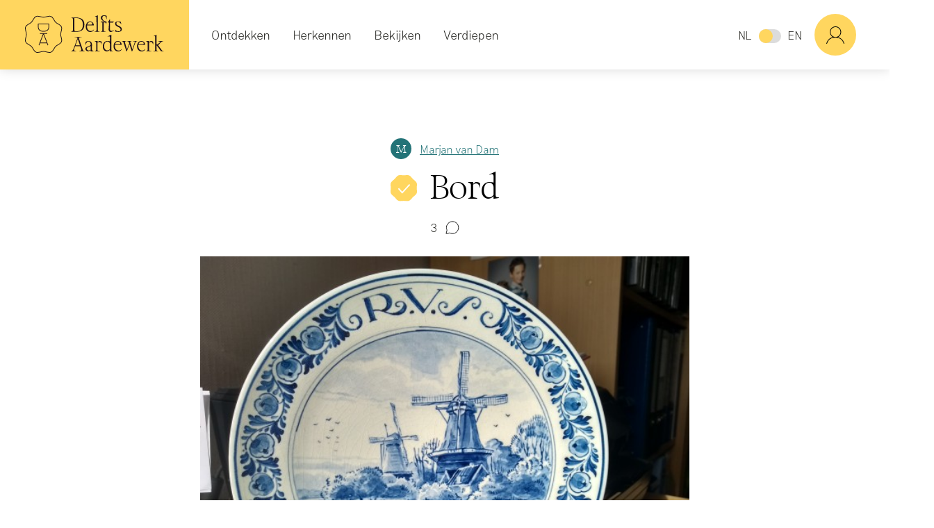

--- FILE ---
content_type: text/html; charset=UTF-8
request_url: https://delftsaardewerk.nl/bekijken/voorwerp/marjan-van-dam/7522-bord
body_size: 9555
content:
<!DOCTYPE html>
<html lang="nl" dir="ltr" prefix="content: http://purl.org/rss/1.0/modules/content/  dc: http://purl.org/dc/terms/  foaf: http://xmlns.com/foaf/0.1/  og: http://ogp.me/ns#  rdfs: http://www.w3.org/2000/01/rdf-schema#  schema: http://schema.org/  sioc: http://rdfs.org/sioc/ns#  sioct: http://rdfs.org/sioc/types#  skos: http://www.w3.org/2004/02/skos/core#  xsd: http://www.w3.org/2001/XMLSchema# ">
  <head>
    <meta charset="utf-8" />
<script async src="https://www.googletagmanager.com/gtag/js?id=UA-6184923-3"></script>
<script>window.dataLayer = window.dataLayer || [];function gtag(){dataLayer.push(arguments)};gtag("js", new Date());gtag("set", "developer_id.dMDhkMT", true);gtag("config", "UA-6184923-3", {"groups":"default","anonymize_ip":true,"page_placeholder":"PLACEHOLDER_page_path"});</script>
<link rel="canonical" href="https://delftsaardewerk.nl/bekijken/voorwerp/marjan-van-dam/7522-bord" />
<link rel="image_src" href="https://delftsaardewerk.nl/sites/dadd/files/open_graph.jpg" />
<meta property="og:site_name" content="Delftsaardewerk.nl" />
<meta property="og:type" content="website" />
<meta property="og:title" content="Bord | Delftsaardewerk.nl" />
<meta property="og:image" content="https://delftsaardewerk.nl/sites/dadd/files/open_graph.jpg" />
<meta property="og:image:width" content="1200" />
<meta property="og:image:height" content="630" />
<meta name="MobileOptimized" content="width" />
<meta name="HandheldFriendly" content="true" />
<link rel="icon" href="/themes/custom/dadd/img/favicon/favicon.ico" type="image/vnd.microsoft.icon" />
<link rel="alternate" hreflang="nl" href="https://delftsaardewerk.nl/bekijken/voorwerp/marjan-van-dam/7522-bord" />

    <title>Bord | Delftsaardewerk.nl</title>
    <link rel="stylesheet" media="all" href="/core/assets/vendor/jquery.ui/themes/base/core.css?t462fv" />
<link rel="stylesheet" media="all" href="/core/assets/vendor/jquery.ui/themes/base/controlgroup.css?t462fv" />
<link rel="stylesheet" media="all" href="/core/assets/vendor/jquery.ui/themes/base/checkboxradio.css?t462fv" />
<link rel="stylesheet" media="all" href="/core/assets/vendor/jquery.ui/themes/base/resizable.css?t462fv" />
<link rel="stylesheet" media="all" href="/core/assets/vendor/jquery.ui/themes/base/button.css?t462fv" />
<link rel="stylesheet" media="all" href="/core/assets/vendor/jquery.ui/themes/base/dialog.css?t462fv" />
<link rel="stylesheet" media="all" href="/themes/contrib/stable/css/core/components/progress.module.css?t462fv" />
<link rel="stylesheet" media="all" href="/themes/contrib/stable/css/core/components/ajax-progress.module.css?t462fv" />
<link rel="stylesheet" media="all" href="/themes/contrib/stable/css/views/views.module.css?t462fv" />
<link rel="stylesheet" media="all" href="/core/assets/vendor/jquery.ui/themes/base/theme.css?t462fv" />
<link rel="stylesheet" media="all" href="/themes/contrib/stable/css/core/assets/vendor/normalize-css/normalize.css?t462fv" />
<link rel="stylesheet" media="all" href="/themes/contrib/stable/css/core/normalize-fixes.css?t462fv" />
<link rel="stylesheet" media="all" href="/themes/custom/dadd/css/main.css?t462fv" />

    

    <link rel="apple-touch-icon" sizes="180x180" href="/themes/custom/dadd/img/favicon/apple-touch-icon.png">
    <link rel="icon" type="image/png" sizes="32x32" href="/themes/custom/dadd/img/favicon/favicon-32x32.png">
    <link rel="icon" type="image/png" sizes="16x16" href="/themes/custom/dadd/img/favicon/favicon-16x16.png">
    <link rel="manifest" href="/themes/custom/dadd/img/favicon/site.webmanifest">
    <link rel="mask-icon" href="/themes/custom/dadd/img/favicon/safari-pinned-tab.svg" color="#FFD65F">
    <meta name="viewport" content="width=device-width, initial-scale=1, user-scalable=0">
    <meta name="msapplication-config" content="/themes/custom/dadd/img/favicon/browserconfig.xml">
    <meta name="theme-color" content="#FFD65F">

  </head>

  <body class="page-type-user_object">
        <a href="#main-content" class="visually-hidden focusable">
      Overslaan en naar de inhoud gaan
    </a>
    
      <div class="dialog-off-canvas-main-canvas" data-off-canvas-main-canvas>
    
<div class="content">

      <header role="banner">
        <div>
    <div id="block-dadd-branding">
  
    
        <a href="/" title="Home" rel="home">
      <img src="/themes/custom/dadd/logo.svg" alt="Home" />
    </a>
  </div>
<nav role="navigation" aria-labelledby="block-dadd-main-menu-menu" id="block-dadd-main-menu">
            
  <h2 class="visually-hidden" id="block-dadd-main-menu-menu">Hoofdnavigatie</h2>
  

        
          <ul class="navigation main-menu">
                      <li class="nav-item">
          <a href="#" class="nolink">Ontdekken</a>
                                <ul class="navigation">
                      <li class="nav-item">
          <span class="nav-link">Onderwerpen</span>
                                <ul class="navigation">
                      <li class="nav-item highlighted">
          <a href="/ontdekken/wat-is-delfts-aardewerk" class="nav-link" data-drupal-link-system-path="node/6">Wat is Delfts aardewerk?</a>
                  </li>
                      <li class="nav-item">
          <a href="/ontdekken/hoe-is-delfts-aardewerk-ontstaan" title="Geschiedenis &amp; ontwikkeling" class="nav-link" data-drupal-link-system-path="node/146">Hoe is het ontstaan?</a>
                  </li>
                      <li class="nav-item">
          <a href="/ontdekken/hoe-werd-delfts-aardewerk-geproduceerd" title="Materiaal &amp; techniek" class="nav-link" data-drupal-link-system-path="node/148">Hoe werd het geproduceerd?</a>
                  </li>
                      <li class="nav-item">
          <a href="/ontdekken/waar-werd-delfts-aardewerk-gemaakt-en-verkocht" title="Organisatie &amp; handel" class="nav-link" data-drupal-link-system-path="node/147">Waar werd het gemaakt en verkocht?</a>
                  </li>
                      <li class="nav-item">
          <a href="/ontdekken/hoe-ziet-delfts-aardewerk-eruit" title="Vorm &amp; decoratie" class="nav-link" data-drupal-link-system-path="node/118">Hoe ziet het eruit?</a>
                  </li>
                      <li class="nav-item">
          <a href="/ontdekken/is-delfts-aardewerk-nagemaakt" title="Delfts &amp; niet-Delfts" class="nav-link" data-drupal-link-system-path="node/177">Is het nagemaakt?</a>
                  </li>
                      <li class="nav-item">
          <a href="/ontdekken/wordt-delfts-aardewerk-nu-nog-gemaakt" title="Hedendaags" class="nav-link" data-drupal-link-system-path="node/149">Wordt het nu nog gemaakt?</a>
                  </li>
          </ul>
  
                  </li>
                      <li class="nav-item">
          <span class="nav-link">Overzichten</span>
                                <ul class="navigation">
                      <li class="nav-item">
          <a href="/ontdekken/begrippenlijst" class="nav-link" data-drupal-link-system-path="node/5">Begrippenlijst</a>
                  </li>
                      <li class="nav-item">
          <a href="/ontdekken/delftse-plateelbakkerijen" class="nav-link" data-drupal-link-system-path="node/13">Plateelbakkerijen</a>
                  </li>
                      <li class="nav-item">
          <a href="/ontdekken/merkenindex" class="nav-link" data-drupal-link-system-path="node/163">Merkenindex</a>
                  </li>
          </ul>
  
                  </li>
          </ul>
  
                  </li>
                      <li class="nav-item">
          <a href="#" class="nolink">Herkennen</a>
                                <ul class="navigation">
                      <li class="nav-item">
          <span class="nav-link">Leren herkennen</span>
                                <ul class="navigation">
                      <li class="nav-item">
          <a href="/herkennen/merken" class="nav-link" data-drupal-link-system-path="node/172">Merken</a>
                  </li>
                      <li class="nav-item">
          <a href="/herkennen/materiaal" class="nav-link" data-drupal-link-system-path="node/165">Materiaal</a>
                  </li>
                      <li class="nav-item">
          <a href="/herkennen/decoratie" class="nav-link" data-drupal-link-system-path="node/173">Decoratie</a>
                  </li>
                      <li class="nav-item highlighted">
          <a href="/herkennen/voorwerp-delen" class="nav-link" data-drupal-link-system-path="node/190">Deel voorwerp</a>
                  </li>
          </ul>
  
                  </li>
          </ul>
  
                  </li>
                      <li class="nav-item">
          <a href="#" class="nolink">Bekijken</a>
                                <ul class="navigation">
                      <li class="nav-item">
          <span class="nav-link">Collecties</span>
                                <ul class="navigation">
                      <li class="nav-item">
          <a href="/items?f%5B0%5D=collection%3AQ1" class="nav-link" data-drupal-link-query="{&quot;f&quot;:[&quot;collection:Q1&quot;]}" data-drupal-link-system-path="bekijken">Kunstmuseum Den Haag</a>
                  </li>
                      <li class="nav-item">
          <a href="/items?f%5B0%5D=collection%3AQ69" class="nav-link" data-drupal-link-query="{&quot;f&quot;:[&quot;collection:Q69&quot;]}" data-drupal-link-system-path="bekijken">Museum Arnhem</a>
                  </li>
                      <li class="nav-item">
          <a href="/items?f%5B0%5D=collection%3AQ68" class="nav-link" data-drupal-link-query="{&quot;f&quot;:[&quot;collection:Q68&quot;]}" data-drupal-link-system-path="bekijken">Museum Prinsenhof Delft</a>
                  </li>
                      <li class="nav-item">
          <a href="/items?f%5B0%5D=collection%3AQ70" class="nav-link" data-drupal-link-query="{&quot;f&quot;:[&quot;collection:Q70&quot;]}" data-drupal-link-system-path="bekijken">Paleis Het Loo</a>
                  </li>
                      <li class="nav-item">
          <a href="/items?f%5B0%5D=collection%3AQ71" class="nav-link" data-drupal-link-query="{&quot;f&quot;:[&quot;collection:Q71&quot;]}" data-drupal-link-system-path="bekijken">Rijksmuseum</a>
                  </li>
                      <li class="nav-item">
          <a href="/items?f%5B0%5D=collection%3AQ72" class="nav-link" data-drupal-link-query="{&quot;f&quot;:[&quot;collection:Q72&quot;]}" data-drupal-link-system-path="bekijken">Aronson Antiquairs</a>
                  </li>
                      <li class="nav-item">
          <a href="/items?f%5B0%5D=collection%3AQ2661" class="nav-link" data-drupal-link-query="{&quot;f&quot;:[&quot;collection:Q2661&quot;]}" data-drupal-link-system-path="bekijken">Keramiekmuseum Princessehof</a>
                  </li>
                      <li class="nav-item">
          <a href="/items" class="nav-link" data-drupal-link-system-path="bekijken">Collecties van alle partners</a>
                  </li>
                      <li class="nav-item">
          <a href="/bekijken/voorwerp" class="nav-link" data-drupal-link-system-path="bekijken/voorwerp">Publieksvoorwerpen</a>
                  </li>
          </ul>
  
                  </li>
          </ul>
  
                  </li>
                      <li class="nav-item">
          <a href="/verdiepen" class="nav-link" data-drupal-link-system-path="verdiepen">Verdiepen</a>
                                <ul class="navigation">
                      <li class="nav-item">
          <span class="nav-link">Onderwerpen</span>
                                <ul class="navigation">
                      <li class="nav-item">
          <a href="/verdiepen/geschiedenis-ontwikkeling" class="nav-link" data-drupal-link-system-path="taxonomy/term/14">Geschiedenis &amp; ontwikkeling</a>
                  </li>
                      <li class="nav-item">
          <a href="/verdiepen/organisatie-handel" class="nav-link" data-drupal-link-system-path="taxonomy/term/17">Organisatie &amp; handel</a>
                  </li>
                      <li class="nav-item">
          <a href="/verdiepen/vorm-decoratie" class="nav-link" data-drupal-link-system-path="taxonomy/term/12">Vorm &amp; decoratie</a>
                  </li>
                      <li class="nav-item">
          <a href="/verdiepen/materiaal-techniek" class="nav-link" data-drupal-link-system-path="taxonomy/term/16">Materiaal &amp; techniek</a>
                  </li>
                      <li class="nav-item">
          <a href="/verdiepen/delfts-niet-delfts" class="nav-link" data-drupal-link-system-path="taxonomy/term/13">Delfts &amp; niet-Delfts</a>
                  </li>
                      <li class="nav-item">
          <a href="/verdiepen/hedendaags" class="nav-link" data-drupal-link-system-path="taxonomy/term/15">Hedendaags</a>
                  </li>
          </ul>
  
                  </li>
          </ul>
  
                  </li>
          </ul>
  

  </nav>
<div class="search-block-form" data-drupal-selector="search-block-form" id="block-dadd-search" role="search">
  
      <h2>Zoeken</h2>
    
      <div class="layout-content">
  <form action="/search/node" method="get" id="search-block-form" accept-charset="UTF-8">
    

<div class="float-label js-form-item form-item js-form-type-search form-item-keys js-form-item-keys form-no-label">
      
<input title="Geef de woorden op waarnaar u wilt zoeken." data-drupal-selector="edit-keys" type="search" id="edit-keys" name="keys" value="" size="15" maxlength="128" class="form-search" />

    <label for="edit-keys" class="visually-hidden">Search</label>
    </div>
<div data-drupal-selector="edit-actions" class="form-actions js-form-wrapper form-wrapper" id="edit-actions--2">
<input data-drupal-selector="edit-submit" type="submit" id="edit-submit--2" value="Search" class="button js-form-submit form-submit" />
</div>

  </form>
</div>

  </div>
<div class="language-switcher-language-url" id="block-taalkeuze" role="navigation">
  
    
        <ul class="links"><li hreflang="nl" data-drupal-link-system-path="node/7522" class="nl is-active" aria-current="page"><a href="/bekijken/voorwerp/marjan-van-dam/7522-bord" class="language-link is-active" hreflang="nl" data-drupal-link-system-path="node/7522" aria-current="page">NL</a></li><li hreflang="en" data-drupal-link-system-path="node/7522" class="en"><a href="/en/node/7522" class="language-link" hreflang="en" data-drupal-link-system-path="node/7522">EN</a></li></ul>
  </div>
<div role="navigation" id="block-dadd-account-menu" class="account-menu" aria-label="Toon profielmenu en meer">

  <a href="#" title="Toon profielmenu en meer"><a href="#" class="user-picture-wrapper">
    <div class="user-picture user-picture-anonymous">#</div>
</a>
</a>
    <div class="account-menu-dropdown">
                
            <ul class="navigation menu menu--account nav">
                                            <li class="nav-item">
                    <a href="/user/register" class="nav-link" data-drupal-link-system-path="user/register">Registreren</a>
                                    </li>
                                            <li class="nav-item">
                    <a href="/user/login" class="nav-link" data-drupal-link-system-path="user/login">Inloggen</a>
                                    </li>
                    </ul>
    

        </div>
</div>



  </div>


              <div class="dl-menuwrapper" id="dl-menu">
          <button class="dl-trigger">Open Menu</button>
            <div class="dl-menu">
      
          <ul class="navigation main-menu-mobile">
                      <li class="nav-item">
          <a href="#" class="nolink">Ontdekken</a>
                                <ul class="navigation dl-submenu">
                      <li class="nav-item">
          <a href="#" class="nolink">Onderwerpen</a>
                                <ul class="navigation dl-submenu">
                      <li class="nav-item highlighted">
          <a href="/ontdekken/wat-is-delfts-aardewerk" class="nav-link" data-drupal-link-system-path="node/6">Wat is Delfts aardewerk?</a>
                  </li>
                      <li class="nav-item">
          <a href="/ontdekken/hoe-is-delfts-aardewerk-ontstaan" title="Geschiedenis &amp; ontwikkeling" class="nav-link" data-drupal-link-system-path="node/146">Hoe is het ontstaan?</a>
                  </li>
                      <li class="nav-item">
          <a href="/ontdekken/hoe-werd-delfts-aardewerk-geproduceerd" title="Materiaal &amp; techniek" class="nav-link" data-drupal-link-system-path="node/148">Hoe werd het geproduceerd?</a>
                  </li>
                      <li class="nav-item">
          <a href="/ontdekken/waar-werd-delfts-aardewerk-gemaakt-en-verkocht" title="Organisatie &amp; handel" class="nav-link" data-drupal-link-system-path="node/147">Waar werd het gemaakt en verkocht?</a>
                  </li>
                      <li class="nav-item">
          <a href="/ontdekken/hoe-ziet-delfts-aardewerk-eruit" title="Vorm &amp; decoratie" class="nav-link" data-drupal-link-system-path="node/118">Hoe ziet het eruit?</a>
                  </li>
                      <li class="nav-item">
          <a href="/ontdekken/is-delfts-aardewerk-nagemaakt" title="Delfts &amp; niet-Delfts" class="nav-link" data-drupal-link-system-path="node/177">Is het nagemaakt?</a>
                  </li>
                      <li class="nav-item">
          <a href="/ontdekken/wordt-delfts-aardewerk-nu-nog-gemaakt" title="Hedendaags" class="nav-link" data-drupal-link-system-path="node/149">Wordt het nu nog gemaakt?</a>
                  </li>
          </ul>
  
                  </li>
                      <li class="nav-item">
          <a href="#" class="nolink">Overzichten</a>
                                <ul class="navigation dl-submenu">
                      <li class="nav-item">
          <a href="/ontdekken/begrippenlijst" class="nav-link" data-drupal-link-system-path="node/5">Begrippenlijst</a>
                  </li>
                      <li class="nav-item">
          <a href="/ontdekken/delftse-plateelbakkerijen" class="nav-link" data-drupal-link-system-path="node/13">Plateelbakkerijen</a>
                  </li>
                      <li class="nav-item">
          <a href="/ontdekken/merkenindex" class="nav-link" data-drupal-link-system-path="node/163">Merkenindex</a>
                  </li>
          </ul>
  
                  </li>
          </ul>
  
                  </li>
                      <li class="nav-item">
          <a href="#" class="nolink">Herkennen</a>
                                <ul class="navigation dl-submenu">
                      <li class="nav-item">
          <a href="#" class="nolink">Leren herkennen</a>
                                <ul class="navigation dl-submenu">
                      <li class="nav-item">
          <a href="/herkennen/merken" class="nav-link" data-drupal-link-system-path="node/172">Merken</a>
                  </li>
                      <li class="nav-item">
          <a href="/herkennen/materiaal" class="nav-link" data-drupal-link-system-path="node/165">Materiaal</a>
                  </li>
                      <li class="nav-item">
          <a href="/herkennen/decoratie" class="nav-link" data-drupal-link-system-path="node/173">Decoratie</a>
                  </li>
                      <li class="nav-item highlighted">
          <a href="/herkennen/voorwerp-delen" class="nav-link" data-drupal-link-system-path="node/190">Deel voorwerp</a>
                  </li>
          </ul>
  
                  </li>
          </ul>
  
                  </li>
                      <li class="nav-item">
          <a href="#" class="nolink">Bekijken</a>
                                <ul class="navigation dl-submenu">
                      <li class="nav-item">
          <a href="#" class="nolink">Collecties</a>
                                <ul class="navigation dl-submenu">
                      <li class="nav-item">
          <a href="/items?f%5B0%5D=collection%3AQ1" class="nav-link" data-drupal-link-query="{&quot;f&quot;:[&quot;collection:Q1&quot;]}" data-drupal-link-system-path="bekijken">Kunstmuseum Den Haag</a>
                  </li>
                      <li class="nav-item">
          <a href="/items?f%5B0%5D=collection%3AQ69" class="nav-link" data-drupal-link-query="{&quot;f&quot;:[&quot;collection:Q69&quot;]}" data-drupal-link-system-path="bekijken">Museum Arnhem</a>
                  </li>
                      <li class="nav-item">
          <a href="/items?f%5B0%5D=collection%3AQ68" class="nav-link" data-drupal-link-query="{&quot;f&quot;:[&quot;collection:Q68&quot;]}" data-drupal-link-system-path="bekijken">Museum Prinsenhof Delft</a>
                  </li>
                      <li class="nav-item">
          <a href="/items?f%5B0%5D=collection%3AQ70" class="nav-link" data-drupal-link-query="{&quot;f&quot;:[&quot;collection:Q70&quot;]}" data-drupal-link-system-path="bekijken">Paleis Het Loo</a>
                  </li>
                      <li class="nav-item">
          <a href="/items?f%5B0%5D=collection%3AQ71" class="nav-link" data-drupal-link-query="{&quot;f&quot;:[&quot;collection:Q71&quot;]}" data-drupal-link-system-path="bekijken">Rijksmuseum</a>
                  </li>
                      <li class="nav-item">
          <a href="/items?f%5B0%5D=collection%3AQ72" class="nav-link" data-drupal-link-query="{&quot;f&quot;:[&quot;collection:Q72&quot;]}" data-drupal-link-system-path="bekijken">Aronson Antiquairs</a>
                  </li>
                      <li class="nav-item">
          <a href="/items?f%5B0%5D=collection%3AQ2661" class="nav-link" data-drupal-link-query="{&quot;f&quot;:[&quot;collection:Q2661&quot;]}" data-drupal-link-system-path="bekijken">Keramiekmuseum Princessehof</a>
                  </li>
                      <li class="nav-item">
          <a href="/items" class="nav-link" data-drupal-link-system-path="bekijken">Collecties van alle partners</a>
                  </li>
                      <li class="nav-item">
          <a href="/bekijken/voorwerp" class="nav-link" data-drupal-link-system-path="bekijken/voorwerp">Publieksvoorwerpen</a>
                  </li>
          </ul>
  
                  </li>
          </ul>
  
                  </li>
                      <li class="nav-item">
          <a href="/verdiepen" class="nav-link" data-drupal-link-system-path="verdiepen">Verdiepen</a>
                                <ul class="navigation dl-submenu">
                      <li class="nav-item">
          <a href="#" class="nolink">Onderwerpen</a>
                                <ul class="navigation dl-submenu">
                      <li class="nav-item">
          <a href="/verdiepen/geschiedenis-ontwikkeling" class="nav-link" data-drupal-link-system-path="taxonomy/term/14">Geschiedenis &amp; ontwikkeling</a>
                  </li>
                      <li class="nav-item">
          <a href="/verdiepen/organisatie-handel" class="nav-link" data-drupal-link-system-path="taxonomy/term/17">Organisatie &amp; handel</a>
                  </li>
                      <li class="nav-item">
          <a href="/verdiepen/vorm-decoratie" class="nav-link" data-drupal-link-system-path="taxonomy/term/12">Vorm &amp; decoratie</a>
                  </li>
                      <li class="nav-item">
          <a href="/verdiepen/materiaal-techniek" class="nav-link" data-drupal-link-system-path="taxonomy/term/16">Materiaal &amp; techniek</a>
                  </li>
                      <li class="nav-item">
          <a href="/verdiepen/delfts-niet-delfts" class="nav-link" data-drupal-link-system-path="taxonomy/term/13">Delfts &amp; niet-Delfts</a>
                  </li>
                      <li class="nav-item">
          <a href="/verdiepen/hedendaags" class="nav-link" data-drupal-link-system-path="taxonomy/term/15">Hedendaags</a>
                  </li>
          </ul>
  
                  </li>
          </ul>
  
                  </li>
          </ul>
  

  </div>
<div class="language-mobile" id="block-taalkeuze-mobile" role="navigation">
      <a href="/bekijken/voorwerp/marjan-van-dam/7522-bord" class="language-link is-active" hreflang="nl" data-drupal-link-system-path="node/7522" aria-current="page">NL</a><a href="/en/node/7522" class="language-link" hreflang="en" data-drupal-link-system-path="node/7522">EN</a>
  </div>


        </div>
          </header>
  
      <main role="main">
      <a id="main-content" tabindex="-1"></a>
        <div>
    <div data-drupal-messages-fallback class="hidden"></div>

  </div>


        <div>
    <div id="block-dadd-content">
  
    
      
<article about="/bekijken/voorwerp/marjan-van-dam/7522-bord" class="keurmerk-delfts layout-content">
      <div class="node-info">
        <span class="user-picture-wrapper">
          <a href="/gebruiker/marjan-van-dam">
    <div class="user-picture-fallback">
    M
  </div>
      </a>
  
  </span>

      <div>
        
                        <div><a title="Gebruikersprofiel weergeven." href="/gebruiker/marjan-van-dam" lang="" about="/gebruiker/marjan-van-dam" typeof="schema:Person" property="schema:name" datatype="">Marjan van Dam</a></div>
            
              </div>
    </div>
  
  
  <h1 class="keurmerk keurmerk-delfts">
    
                        <div>Bord</div>
            
  </h1>
  

  
  <div class="node-info">
    <div class="comment">
      3
    </div>
  </div>

      <div class="views-element-container">

<div class="view js-view-dom-id-a58b070a99c20a914f5c1ae179a38cec6171e61daf2d05bc787e9e1d6c5aff3b">
    
    
    

    
    
    

    
<div class="carousel carousel-main" data-flickity='{ "pageDots": false, "prevNextButtons": false, "fade": true, "adaptiveHeight": true, "cellAlign": "center", "selectedAttraction": 0.01, "contain": true, "setGallerySize": true, "imagesLoaded": true, "lazyLoad": 2 }'>
      <div class="carousel-cell object-images-0" id="image-type--Voorwerp">  <img loading="lazy" src="/sites/dadd/files/styles/large/public/images/user-objects/7522/object_0.jpg?itok=ow63Jlyj" width="600" height="450" typeof="foaf:Image" />



</div>
      <div class="carousel-cell object-images-1" id="image-type--Merk">  <img loading="lazy" src="/sites/dadd/files/styles/large/public/images/user-objects/7522/merk_0.jpg?itok=PbnWot76" width="338" height="450" typeof="foaf:Image" />



</div>
  </div>

<div class="carousel-image-types carousel" data-flickity='{ "asNavFor": ".carousel-main", "prevNextButtons": false, "pageDots": false, "adaptiveHeight": true, "cellAlign": "left", "imagesLoaded": true}'>
            <div class="carousel-cell image-type--voorwerp">Voorwerp</div>
                <div class="carousel-cell image-type--merk">Merk</div>
      </div>

<div class="carousel-nav-holder">
  <div class="carousel carousel-nav"
    data-flickity='{ "asNavFor": ".carousel-main", "pageDots": false, "cellAlign": "left", "groupCells": true, "imagesLoaded": true }'>
              <div class="carousel-cell" >
            <img loading="lazy" src="/sites/dadd/files/styles/large/public/images/user-objects/7522/object_0.jpg?itok=ow63Jlyj" width="600" height="450" typeof="foaf:Image" />




        </div>
              <div class="carousel-cell" >
            <img loading="lazy" src="/sites/dadd/files/styles/large/public/images/user-objects/7522/merk_0.jpg?itok=PbnWot76" width="338" height="450" typeof="foaf:Image" />




        </div>
          </div>
</div>

    
    

    
    

    
    
</div>
</div>

  
  <div class="page-content">
    <div class="object-description">
      

          </div>

    <div class="object-data">
      
                        <div><p>Borden werden uitgegeven door de RVS<br />
Bij het  behalen van een bepaalde omzet</p>
</div>
            
    <div class="object-details-field field_vraag">
        <div class="object-details-field-label">Vraag</div>
        <div class="object-details-field-values">
                            <div class="object-details-field-value"><p>Waar zijn deze borden gemaakt en door wie geschilderd, en wat zal de waarde hiervan kunnen zijn</p>
</div>
                    </div>
    </div>

    <div class="object-details-field field_collection_name_text">
        <div class="object-details-field-label">Collectie</div>
        <div class="object-details-field-values">
                            <div class="object-details-field-value">publiekscollectie</div>
                    </div>
    </div>

    <div class="object-details-field field_merk_ref">
        <div class="object-details-field-label">Merk</div>
        <div class="object-details-field-values">
                            <div class="object-details-field-value"><a href="/merk/flesje-jt" hreflang="nl">Flesje JT</a></div>
                    </div>
    </div>

    </div>

  </div>

</article>

<div class="comment-holder">
  <div class="node-comments">
    <section id="node-user-object-field-beoordeling">
      
    <h2>Reacties <span class="counter">3</span></h2>
    
  
  
<article data-comment-user-id="31756" id="comment-7907" class="js-ajax-comments-id-7907 js-comment">
    <mark class="hidden" data-comment-timestamp="1634846543"></mark>

  <footer>
      <span class="user-picture-wrapper">
          <a href="/gebruiker/frans61">
    <div class="user-picture-fallback">
    F
  </div>
      </a>
  
  </span>

    <div class="user-name"><a title="Gebruikersprofiel weergeven." href="/gebruiker/frans61" lang="" about="/gebruiker/frans61" typeof="schema:Person" property="schema:name" datatype="">Frans61</a></div>
        <div class="created"> 21 oktober 2021</div>
  </footer>

  <div>

    
              <div class="oordeel"></div>
                    <div class="analyse"></div>
                    <div class="merk"></div>
                  
    
    
                        <div><p>Gemaakt door de Porceleyne Fles in Delft in 1959 (jaarletters CD).</p></div>
            
  </div>
</article>

<div class="indented">
<article data-comment-user-id="29632" id="comment-7911" class="js-ajax-comments-id-7911 js-comment">
    <mark class="hidden" data-comment-timestamp="1634981285"></mark>

  <footer>
      <span class="user-picture-wrapper">
          <a href="/gebruiker/marjan-van-dam">
    <div class="user-picture-fallback">
    M
  </div>
      </a>
  
  </span>

    <div class="user-name"><a title="Gebruikersprofiel weergeven." href="/gebruiker/marjan-van-dam" lang="" about="/gebruiker/marjan-van-dam" typeof="schema:Person" property="schema:name" datatype="">Marjan van Dam</a></div>
        <div class="created"> 23 oktober 2021</div>
  </footer>

  <div>

    
              <div class="oordeel"></div>
                    <div class="analyse"></div>
                    <div class="merk"></div>
                          <p class="visually-hidden">Als antwoord op <a href="/comment/7907#comment-7907" class="permalink" rel="bookmark" hreflang="nl">Gemaakt door de Porceleyne…</a> door <a title="Gebruikersprofiel weergeven." href="/gebruiker/frans61" lang="" about="/gebruiker/frans61" typeof="schema:Person" property="schema:name" datatype="">Frans61</a></p>
      
    
    
                        <div><p>dank u wel</p></div>
            
  </div>
</article>
</div>
<article data-comment-user-id="6192" id="comment-8193" class="js-ajax-comments-id-8193 role-redacteur js-comment">
    <mark class="hidden" data-comment-timestamp="1640439621"></mark>

  <footer>
      <span class="user-picture-wrapper">
    
    <a href="/gebruiker/robert-aronson" hreflang="nl"><img loading="lazy" class="user-picture" src="/sites/dadd/files/styles/profile/public/pictures/profile/35-2019-08/Robert%20Aronson%20rond.png?itok=yegu03el" width="90" height="90" alt="Profile picture for user Robert Aronson" typeof="foaf:Image" />

</a>


  </span>

    <div class="user-name"><a title="Gebruikersprofiel weergeven." href="/gebruiker/robert-aronson" lang="" about="/gebruiker/robert-aronson" typeof="schema:Person" property="schema:name" datatype="">Robert Aronson</a></div>
          <div class="user-role">Redacteur</div>
        <div class="created"> 25 december 2021</div>
  </footer>

  <div>

          <div class="review">
    
              <div class="oordeel">
<div>
  <p class="comment-label">Beoordeling:</p>
  <ul>
          <li>Delfts</li>
      </ul>
</div>
</div>
                    <div class="analyse">
<div>
  <p class="comment-label">Toelichting:</p>
  <ul>
          <li class="comment-details">Delfts, maar na 1850 gemaakt<span class="link-teaser">
    <span class="link-teaser-body">
                            Na 1850 verandert de productietechniek voor aardewerk bij de enige overgebleven plateelfabriek in Delft. Dit valt buiten de scope van deze website.
                            <a href="/ontdekken/wordt-delfts-aardewerk-nu-nog-gemaakt">Lees meer</a>
            </span>
    <button class="link-teaser-title" type="button">Delfts, maar na 1850 gemaakt</button>
</span>
</li>
          <li class="comment-details">Nieuwere productietechniek<span class="link-teaser">
    <span class="link-teaser-body">
                            Na 1850 ontwikkelen fabrieken in binnen- en buitenland efficiëntere, goedkopere productietechnieken. Dit aardewerk valt buiten de scope van deze site.
                            <a href="/ontdekken/wordt-delfts-aardewerk-nu-nog-gemaakt">Lees meer</a>
            </span>
    <button class="link-teaser-title" type="button">Nieuwere productietechniek</button>
</span>
</li>
          <li class="comment-details">Handbeschilderd<span class="link-teaser">
    <span class="link-teaser-body">
                            Een belangrijk kenmerk van authentiek Delfts aardewerk is dat het handgeschilderd is. Druktechnieken komen op dit aardewerk niet voor.
                            <a href="/herkennen/decoratie">Lees meer</a>
            </span>
    <button class="link-teaser-title" type="button">Handbeschilderd</button>
</span>
</li>
          <li class="comment-details">Merk van Delftse plateelbakkerij/fabriek<span class="link-teaser">
    <span class="link-teaser-body">
                            Dankzij historisch onderzoek weten we steeds meer over de merken die Delftse plateelbakkerijen gebruikten. Benieuwd naar deze bakkerijen?
                            <a href="/ontdekken/delftse-plateelbakkerijen">Lees meer</a>
            </span>
    <button class="link-teaser-title" type="button">Merk van Delftse plateelbakkerij/fabriek</button>
</span>
</li>
      </ul>
</div>
</div>
                    <div class="merk">
<div>
  <p class="comment-label">Merk:</p>
  <ul>
          <li>Flesje JT</li>
      </ul>
</div>
</div>
                  
          </div>
    
    
                        <div><p>Grappig dat ze inderdaad in 1959 een bord hebben gemaakt met een datering voorop van 1957…&nbsp;</p></div>
            
  </div>
</article>


      <button class="comments-button">Reageren</button>

    <div class="comments-form" style="display: none">
      <div class="layout-content">
        <h2>Reactie toevoegen</h2>
        <p>Alleen ingelogde gebruikers kunnen reacties plaatsen<br>
        <a href="/user/login?destination=/bekijken/voorwerp/marjan-van-dam/7522-bord%23comment-form">Login</a> of <a href="/user/register?destination=/bekijken/voorwerp/marjan-van-dam/7522-bord%23comment-form">registreer</a> om te reageren</p>
      </div>
    </div>
  

</section>

  </div>
</div>


  </div>

  </div>


    </main>
  
              <div>    <section class="logos">
        <div class="container">
            <ul>
            <li>    <a href="https://www.kunstmuseum.nl/" title="Kunstmuseum Den Haag">    
                        <div>  <img loading="lazy" src="/sites/dadd/files/styles/footer_logo/public/images/footer_logos/kunstmuseum.png?itok=CtNUrpML" width="600" height="150" alt="" typeof="foaf:Image" />


</div>
            
    </a></li>
            <li>    <a href="https://prinsenhof-delft.nl/" title="https://prinsenhof-delft.nl/">    
                        <div>  <img loading="lazy" src="/sites/dadd/files/styles/footer_logo/public/images/footer_logos/museumprinsenhof.png?itok=CpYc_upm" width="287" height="109" alt="" typeof="foaf:Image" />


</div>
            
    </a></li>
            <li>    <a href="https://www.paleishetloo.nl/" title="https://www.paleishetloo.nl/">    
                        <div>  <img loading="lazy" src="/sites/dadd/files/styles/footer_logo/public/images/footer_logos/Untitled.png?itok=g227GjIJ" width="242" height="150" alt="" typeof="foaf:Image" />


</div>
            
    </a></li>
            <li>    <a href="https://www.rijksmuseum.nl/" title="https://www.rijksmuseum.nl/">    
                        <div>  <img loading="lazy" src="/sites/dadd/files/styles/footer_logo/public/images/footer_logos/rijksmuseum.png?itok=-jAt7XYR" width="577" height="150" alt="" typeof="foaf:Image" />


</div>
            
    </a></li>
            <li>    <a href="https://www.aronson.com/" title="https://www.aronson.com/">    
                        <div>  <img loading="lazy" src="/sites/dadd/files/styles/footer_logo/public/images/footer_logos/aronson.png?itok=yj6i31Xz" width="300" height="124" alt="" typeof="foaf:Image" />


</div>
            
    </a></li>
            <li>    <a href="https://www.princessehof.nl/" title="Keramiekmuseum Princessehof">    
                        <div>  <img loading="lazy" src="/sites/dadd/files/styles/footer_logo/public/images/footer_logos/0%20princessehof_Logo_WIT_0.png?itok=Q6Pn6-du" width="299" height="150" alt="" typeof="foaf:Image" />


</div>
            
    </a></li>
            <li>    <a href="http://smeelevandermeulen.nl/" title="http://smeelevandermeulen.nl/">    
                        <div>  <img loading="lazy" src="/sites/dadd/files/styles/footer_logo/public/images/footer_logos/keramiekstichtingvandermeulen.png?itok=Lgz2oCP8" width="480" height="138" alt="" typeof="foaf:Image" />


</div>
            
    </a></li>
            <li>    <a href="https://www.mondriaanfonds.nl/" title="https://www.mondriaanfonds.nl/">    
                        <div>  <img loading="lazy" src="/sites/dadd/files/styles/footer_logo/public/images/footer_logos/mondriaanfonds.png?itok=_IwSPCIW" width="100" height="150" alt="" typeof="foaf:Image" />


</div>
            
    </a></li>
            <li>    <a href="https://www.cultuurfonds.nl/" title="https://www.cultuurfonds.nl/">    
                        <div>  <img loading="lazy" src="/sites/dadd/files/styles/footer_logo/public/images/footer_logos/prinsbernhardcultuurfonds.png?itok=NDESWFRz" width="142" height="150" alt="" typeof="foaf:Image" />


</div>
            
    </a></li>
            <li>    <a href="https://www.vanachterbergh.nl/" title="https://www.vanachterbergh.nl/">    
                        <div>  <img loading="lazy" src="/sites/dadd/files/styles/footer_logo/public/images/footer_logos/achterbergdomhof.png?itok=qFiPqjHp" width="382" height="150" alt="" typeof="foaf:Image" />


</div>
            
    </a></li>
            <li>    <a href="https://www.zabawas.nl/" title="https://www.zabawas.nl/">    
                        <div>  <img loading="lazy" src="/sites/dadd/files/styles/footer_logo/public/images/footer_logos/zabawas.png?itok=ylG8cTQL" width="385" height="100" alt="" typeof="foaf:Image" />


</div>
            
    </a></li>
            <li>    <a href="https://vormenuitvuur.nl/" title="https://vormenuitvuur.nl/">    
                        <div>  <img loading="lazy" src="/sites/dadd/files/styles/footer_logo/public/images/footer_logos/Logo%20Vereniging.png?itok=AaxYuP_x" width="440" height="150" alt="" typeof="foaf:Image" />


</div>
            
    </a></li>
    </ul>

        </div>
    </section>
</div>




  
      <footer class="site-footer" role="contentinfo">
      <div class="container">
        <img src="/themes/custom/dadd/img/logo-light.svg" alt="Delfts Aardewerk" class="logo"/>
        <ul><li><a href="/home/het-platform-voor-liefhebbers-en-kenners-van-delfts-aardewerk">Over de website</a></li><li><a href="/partners-en-sponsoren">Partners en sponsoren</a></li><li><a href="/algemene-voorwaarden">Algemene voorwaarden</a></li><li><a href="/copyright">Copyright</a></li><li>&copy; 2026</li></ul>
      </div>
    </footer>
  
</div>

  </div>

    

    <script type="application/json" data-drupal-selector="drupal-settings-json">{"path":{"baseUrl":"\/","pathPrefix":"","currentPath":"node\/7522","currentPathIsAdmin":false,"isFront":false,"currentLanguage":"nl"},"pluralDelimiter":"\u0003","suppressDeprecationErrors":true,"ajaxPageState":{"libraries":"eJxdjFEOgzAMQy9UyJGqQCzWKWmnpsC6029FfO3nyX6yzE9-x7WYITenETiLh9uQ1P3FOt91Wvp0JJyov0EF5VKNNX0QhEVoILYHDGErZVNEzqy9pdXpXwTv3mC0sCOMT6eLsxXZFV-ErDsO","theme":"dadd","theme_token":null},"ajaxTrustedUrl":{"\/search\/node":true},"google_analytics":{"account":"UA-6184923-3","trackOutbound":true,"trackMailto":true,"trackTel":true,"trackDownload":true,"trackDownloadExtensions":"7z|aac|arc|arj|asf|asx|avi|bin|csv|doc(x|m)?|dot(x|m)?|exe|flv|gif|gz|gzip|hqx|jar|jpe?g|js|mp(2|3|4|e?g)|mov(ie)?|msi|msp|pdf|phps|png|ppt(x|m)?|pot(x|m)?|pps(x|m)?|ppam|sld(x|m)?|thmx|qtm?|ra(m|r)?|sea|sit|tar|tgz|torrent|txt|wav|wma|wmv|wpd|xls(x|m|b)?|xlt(x|m)|xlam|xml|z|zip"},"user":{"uid":0,"permissionsHash":"15c41dfb8eac734d44e2dae5acd1cfa3c46b930bccbb7997a90f9ddf033eee07"}}</script>
<script src="/sites/dadd/files/js/js_pWizFQkGNzLJGMUQqyMm1wiM7Xi7uN813hJtShL4wPA.js?scope=footer&amp;delta=0&amp;language=nl&amp;theme=dadd&amp;include=eJxdiEsKwCAQxS6knSPJqzNYiz_Ufrx9EVx1E5LgxGtsjlFSbzQFiZtah7heBWFbqfehby-PVMVgpgnTD4miXM4uiEFCGN3bRv_xAX_YKTM"></script>

  </body>
</html>


--- FILE ---
content_type: image/svg+xml
request_url: https://delftsaardewerk.nl/themes/custom/dadd/images/keurmerk-delfts.svg?b3572baced9513d5a33a10c521bc006a
body_size: 186
content:
<svg height="25" width="25" xmlns="http://www.w3.org/2000/svg"><g fill="none" fill-rule="evenodd"><path d="M24.687 17.272c-.646 1.533-2.321 2.433-3.495 3.588-1.174 1.156-2.088 2.805-3.645 3.44-1.503.614-3.322.105-5.05.105s-3.546.509-5.049-.104c-1.557-.636-2.472-2.285-3.645-3.44-1.174-1.156-2.85-2.056-3.496-3.59-.623-1.478-.106-3.268-.106-4.97 0-1.7-.517-3.49.106-4.97.646-1.533 2.322-2.433 3.496-3.588C4.976 2.588 5.89.938 7.448.303c1.503-.614 3.322-.105 5.05-.105s3.546-.509 5.049.105c1.557.635 2.471 2.285 3.645 3.44s2.85 2.055 3.495 3.588c.623 1.48.107 3.27.107 4.97 0 1.702.516 3.492-.107 4.97" fill="#ffd65f"/><path d="M7.917 13.095l3.127 3.572 6.664-7.292" stroke="#fff" stroke-linecap="square" stroke-width="1.25"/></g></svg>

--- FILE ---
content_type: image/svg+xml
request_url: https://delftsaardewerk.nl/themes/custom/dadd/images/comment-border.svg?84e2f728e564bdfefefed2fb496ea6ed
body_size: 276
content:
<?xml version="1.0" encoding="UTF-8"?>
<svg width="22px" height="21px" viewBox="0 0 22 21" version="1.1" xmlns="http://www.w3.org/2000/svg" xmlns:xlink="http://www.w3.org/1999/xlink">
    <!-- Generator: Sketch 61.2 (89653) - https://sketch.com -->
    <title>comment</title>
    <desc>Created with Sketch.</desc>
    <g id="Page-1" stroke="none" stroke-width="1" fill="none" fill-rule="evenodd">
        <g id="comment" transform="translate(1.000000, 1.000000)" fill-rule="nonzero" stroke="#000000">
            <path d="M10.15,0 C15.45,0 19.7,4.3 19.7,9.55 C19.7,14.8 15.4,19.1 10.15,19.1 C8.5,19.1 6.45,18.3 6.45,18.3 C6.15,18.2 5.75,18.1 5.35,18.1 C5.05,18.1 4.8,18.15 4.55,18.2 L0.7,19.35 C0.6,19.4 0.5,19.4 0.45,19.4 C0.1,19.4 -0.1,19.1 0.05,18.7 L1.25,14.7 C1.4,14.15 1.4,13.3 1.2,12.8 C1.2,12.8 0.55,11.05 0.55,9.55 C0.6,4.25 4.85,0 10.15,0 Z" id="Path"></path>
        </g>
    </g>
</svg>

--- FILE ---
content_type: image/svg+xml
request_url: https://delftsaardewerk.nl/themes/custom/dadd/img/arrow.svg
body_size: -133
content:
<svg height="17" width="33" xmlns="http://www.w3.org/2000/svg"><path d="M25 .5l7 8-7 8M.982 8.5H32" fill="none" stroke="#1e0f19"/></svg>